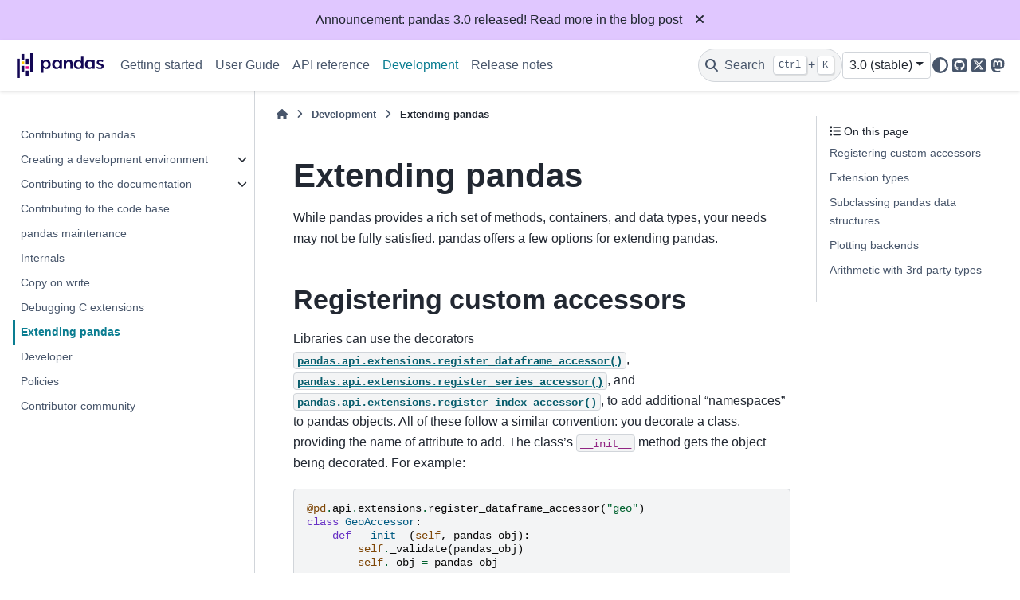

--- FILE ---
content_type: text/html
request_url: https://pandas.pydata.org/docs/dev/development/extending.html
body_size: 13149
content:

<!DOCTYPE html>


<html lang="en" data-content_root="../" >

  <head>
    <meta charset="utf-8" />
    <meta name="viewport" content="width=device-width, initial-scale=1.0" /><meta name="viewport" content="width=device-width, initial-scale=1" />

    <title>Extending pandas &#8212; pandas 3.0.0+2.g961357c238 documentation</title>
  
  
  
  <script data-cfasync="false">
    document.documentElement.dataset.mode = localStorage.getItem("mode") || "";
    document.documentElement.dataset.theme = localStorage.getItem("theme") || "";
  </script>
  <!--
    this give us a css class that will be invisible only if js is disabled
  -->
  <noscript>
    <style>
      .pst-js-only { display: none !important; }

    </style>
  </noscript>
  
  <!-- Loaded before other Sphinx assets -->
  <link href="../_static/styles/theme.css?digest=956a7be408686d7d6a7b" rel="stylesheet" />
<link href="../_static/styles/pydata-sphinx-theme.css?digest=956a7be408686d7d6a7b" rel="stylesheet" />

    <link rel="stylesheet" type="text/css" href="../_static/pygments.css?v=03e43079" />
    <link rel="stylesheet" type="text/css" href="../_static/plot_directive.css" />
    <link rel="stylesheet" type="text/css" href="../_static/copybutton.css?v=76b2166b" />
    <link rel="stylesheet" type="text/css" href="../_static/sphinx-design.min.css?v=95c83b7e" />
    <link rel="stylesheet" type="text/css" href="../_static/css/getting_started.css?v=8d8a0ed4" />
    <link rel="stylesheet" type="text/css" href="../_static/css/pandas.css?v=b7db95b1" />
  
  <!-- So that users can add custom icons -->
  <script src="../_static/scripts/fontawesome.js?digest=956a7be408686d7d6a7b"></script>
  <!-- Pre-loaded scripts that we'll load fully later -->
  <link rel="preload" as="script" href="../_static/scripts/bootstrap.js?digest=956a7be408686d7d6a7b" />
<link rel="preload" as="script" href="../_static/scripts/pydata-sphinx-theme.js?digest=956a7be408686d7d6a7b" />

    <script src="../_static/documentation_options.js?v=e84f6f50"></script>
    <script src="../_static/doctools.js?v=fd6eb6e6"></script>
    <script src="../_static/sphinx_highlight.js?v=6ffebe34"></script>
    <script src="../_static/clipboard.min.js?v=a7894cd8"></script>
    <script src="../_static/copybutton.js?v=f281be69"></script>
    <script src="../_static/design-tabs.js?v=f930bc37"></script>
    <script data-domain="pandas.pydata.org" defer="defer" src="https://views.scientific-python.org/js/script.js"></script>
    <script src="https://cdn.jsdelivr.net/npm/@jupyter-widgets/html-manager@^1.0.1/dist/embed-amd.js"></script>
    <script>DOCUMENTATION_OPTIONS.pagename = 'development/extending';</script>
    <script>
        DOCUMENTATION_OPTIONS.theme_version = '0.16.1';
        DOCUMENTATION_OPTIONS.theme_switcher_json_url = 'https://pandas.pydata.org/versions.json';
        DOCUMENTATION_OPTIONS.theme_switcher_version_match = '3.0';
        DOCUMENTATION_OPTIONS.show_version_warning_banner =
            false;
        </script>
    <link rel="icon" href="../_static/favicon.ico"/>
    <link rel="index" title="Index" href="../genindex.html" />
    <link rel="search" title="Search" href="../search.html" />
    <link rel="next" title="Developer" href="developer.html" />
    <link rel="prev" title="Debugging C extensions" href="debugging_extensions.html" />
  <meta name="viewport" content="width=device-width, initial-scale=1"/>
  <meta name="docsearch:language" content="en"/>
  <meta name="docsearch:version" content="3.0.0+2.g961357c238" />
  </head>
  
  
  <body data-bs-spy="scroll" data-bs-target=".bd-toc-nav" data-offset="180" data-bs-root-margin="0px 0px -60%" data-default-mode="">

  
  
  <div id="pst-skip-link" class="skip-link d-print-none"><a href="#main-content">Skip to main content</a></div>
  
  <div id="pst-scroll-pixel-helper"></div>
  
  <button type="button" class="btn rounded-pill" id="pst-back-to-top">
    <i class="fa-solid fa-arrow-up"></i>Back to top</button>

  
  <dialog id="pst-search-dialog">
    
<form class="bd-search d-flex align-items-center"
      action="../search.html"
      method="get">
  <i class="fa-solid fa-magnifying-glass"></i>
  <input type="search"
         class="form-control"
         name="q"
         placeholder="Search the docs ..."
         aria-label="Search the docs ..."
         autocomplete="off"
         autocorrect="off"
         autocapitalize="off"
         spellcheck="false"/>
  <span class="search-button__kbd-shortcut"><kbd class="kbd-shortcut__modifier">Ctrl</kbd>+<kbd>K</kbd></span>
</form>
  </dialog>

  <div class="pst-async-banner-revealer d-none">
  <aside id="bd-header-version-warning" class="d-none d-print-none" aria-label="Version warning"></aside>
  <aside class="bd-header-announcement d-print-none d-none" aria-label="Announcement" data-pst-announcement-url="https://raw.githubusercontent.com/pandas-dev/pandas/main/doc/_templates/docs-announcement-banner.html"></aside>
</div>

  
    <header class="bd-header navbar navbar-expand-lg bd-navbar d-print-none">
<div class="bd-header__inner bd-page-width">
  <button class="pst-navbar-icon sidebar-toggle primary-toggle" aria-label="Site navigation">
    <span class="fa-solid fa-bars"></span>
  </button>
  
  
  <div class=" navbar-header-items__start">
    
      <div class="navbar-item">

  
    
  

<a class="navbar-brand logo" href="../index.html">
  
  
  
  
  
    
    
      
    
    
    <img src="../_static/pandas.svg" class="logo__image only-light" alt="pandas 3.0.0+2.g961357c238 documentation - Home"/>
    <img src="https://pandas.pydata.org/static/img/pandas_white.svg" class="logo__image only-dark pst-js-only" alt="pandas 3.0.0+2.g961357c238 documentation - Home"/>
  
  
</a></div>
    
  </div>
  
  <div class=" navbar-header-items">
    
    <div class="me-auto navbar-header-items__center">
      
        <div class="navbar-item">
<nav>
  <ul class="bd-navbar-elements navbar-nav">
    
<li class="nav-item ">
  <a class="nav-link nav-internal" href="../getting_started/index.html">
    Getting started
  </a>
</li>


<li class="nav-item ">
  <a class="nav-link nav-internal" href="../user_guide/index.html">
    User Guide
  </a>
</li>


<li class="nav-item ">
  <a class="nav-link nav-internal" href="../reference/index.html">
    API reference
  </a>
</li>


<li class="nav-item current active">
  <a class="nav-link nav-internal" href="index.html">
    Development
  </a>
</li>


<li class="nav-item ">
  <a class="nav-link nav-internal" href="../whatsnew/index.html">
    Release notes
  </a>
</li>

  </ul>
</nav></div>
      
    </div>
    
    
    <div class="navbar-header-items__end">
      
        <div class="navbar-item navbar-persistent--container">
          

<button class="btn search-button-field search-button__button pst-js-only" title="Search" aria-label="Search" data-bs-placement="bottom" data-bs-toggle="tooltip">
 <i class="fa-solid fa-magnifying-glass"></i>
 <span class="search-button__default-text">Search</span>
 <span class="search-button__kbd-shortcut"><kbd class="kbd-shortcut__modifier">Ctrl</kbd>+<kbd class="kbd-shortcut__modifier">K</kbd></span>
</button>
        </div>
      
      
        <div class="navbar-item">
<div class="version-switcher__container dropdown pst-js-only">
  <button id="pst-version-switcher-button-2"
    type="button"
    class="version-switcher__button btn btn-sm dropdown-toggle"
    data-bs-toggle="dropdown"
    aria-haspopup="listbox"
    aria-controls="pst-version-switcher-list-2"
    aria-label="Version switcher list"
  >
    Choose version  <!-- this text may get changed later by javascript -->
    <span class="caret"></span>
  </button>
  <div id="pst-version-switcher-list-2"
    class="version-switcher__menu dropdown-menu list-group-flush py-0"
    role="listbox" aria-labelledby="pst-version-switcher-button-2">
    <!-- dropdown will be populated by javascript on page load -->
  </div>
</div></div>
      
        <div class="navbar-item">

<button class="btn btn-sm nav-link pst-navbar-icon theme-switch-button pst-js-only" aria-label="Color mode" data-bs-title="Color mode"  data-bs-placement="bottom" data-bs-toggle="tooltip">
  <i class="theme-switch fa-solid fa-sun                fa-lg" data-mode="light" title="Light"></i>
  <i class="theme-switch fa-solid fa-moon               fa-lg" data-mode="dark"  title="Dark"></i>
  <i class="theme-switch fa-solid fa-circle-half-stroke fa-lg" data-mode="auto"  title="System Settings"></i>
</button></div>
      
        <div class="navbar-item"><ul class="navbar-icon-links"
    aria-label="Icon Links">
        <li class="nav-item">
          
          
          
          
          
          
          
          
          <a href="https://github.com/pandas-dev/pandas" title="GitHub" class="nav-link pst-navbar-icon" rel="noopener" target="_blank" data-bs-toggle="tooltip" data-bs-placement="bottom"><i class="fa-brands fa-square-github fa-lg" aria-hidden="true"></i>
            <span class="sr-only">GitHub</span></a>
        </li>
        <li class="nav-item">
          
          
          
          
          
          
          
          
          <a href="https://x.com/pandas_dev" title="X" class="nav-link pst-navbar-icon" rel="noopener" target="_blank" data-bs-toggle="tooltip" data-bs-placement="bottom"><i class="fa-brands fa-square-x-twitter fa-lg" aria-hidden="true"></i>
            <span class="sr-only">X</span></a>
        </li>
        <li class="nav-item">
          
          
          
          
          
          
          
          
          <a href="https://fosstodon.org/@pandas_dev" title="Mastodon" class="nav-link pst-navbar-icon" rel="noopener" target="_blank" data-bs-toggle="tooltip" data-bs-placement="bottom"><i class="fa-brands fa-mastodon fa-lg" aria-hidden="true"></i>
            <span class="sr-only">Mastodon</span></a>
        </li>
</ul></div>
      
    </div>
    
  </div>
  
  
    <div class="navbar-persistent--mobile">

<button class="btn search-button-field search-button__button pst-js-only" title="Search" aria-label="Search" data-bs-placement="bottom" data-bs-toggle="tooltip">
 <i class="fa-solid fa-magnifying-glass"></i>
 <span class="search-button__default-text">Search</span>
 <span class="search-button__kbd-shortcut"><kbd class="kbd-shortcut__modifier">Ctrl</kbd>+<kbd class="kbd-shortcut__modifier">K</kbd></span>
</button>
    </div>
  

  
    <button class="pst-navbar-icon sidebar-toggle secondary-toggle" aria-label="On this page">
      <span class="fa-solid fa-outdent"></span>
    </button>
  
</div>

    </header>
  

  <div class="bd-container">
    <div class="bd-container__inner bd-page-width">
      
      
      
      <dialog id="pst-primary-sidebar-modal"></dialog>
      <div id="pst-primary-sidebar" class="bd-sidebar-primary bd-sidebar">
        

  
  <div class="sidebar-header-items sidebar-primary__section">
    
    
      <div class="sidebar-header-items__center">
        
          
          
            <div class="navbar-item">
<nav>
  <ul class="bd-navbar-elements navbar-nav">
    
<li class="nav-item ">
  <a class="nav-link nav-internal" href="../getting_started/index.html">
    Getting started
  </a>
</li>


<li class="nav-item ">
  <a class="nav-link nav-internal" href="../user_guide/index.html">
    User Guide
  </a>
</li>


<li class="nav-item ">
  <a class="nav-link nav-internal" href="../reference/index.html">
    API reference
  </a>
</li>


<li class="nav-item current active">
  <a class="nav-link nav-internal" href="index.html">
    Development
  </a>
</li>


<li class="nav-item ">
  <a class="nav-link nav-internal" href="../whatsnew/index.html">
    Release notes
  </a>
</li>

  </ul>
</nav></div>
          
        
      </div>
    
    
    
      <div class="sidebar-header-items__end">
        
          <div class="navbar-item">
<div class="version-switcher__container dropdown pst-js-only">
  <button id="pst-version-switcher-button-3"
    type="button"
    class="version-switcher__button btn btn-sm dropdown-toggle"
    data-bs-toggle="dropdown"
    aria-haspopup="listbox"
    aria-controls="pst-version-switcher-list-3"
    aria-label="Version switcher list"
  >
    Choose version  <!-- this text may get changed later by javascript -->
    <span class="caret"></span>
  </button>
  <div id="pst-version-switcher-list-3"
    class="version-switcher__menu dropdown-menu list-group-flush py-0"
    role="listbox" aria-labelledby="pst-version-switcher-button-3">
    <!-- dropdown will be populated by javascript on page load -->
  </div>
</div></div>
        
          <div class="navbar-item">

<button class="btn btn-sm nav-link pst-navbar-icon theme-switch-button pst-js-only" aria-label="Color mode" data-bs-title="Color mode"  data-bs-placement="bottom" data-bs-toggle="tooltip">
  <i class="theme-switch fa-solid fa-sun                fa-lg" data-mode="light" title="Light"></i>
  <i class="theme-switch fa-solid fa-moon               fa-lg" data-mode="dark"  title="Dark"></i>
  <i class="theme-switch fa-solid fa-circle-half-stroke fa-lg" data-mode="auto"  title="System Settings"></i>
</button></div>
        
          <div class="navbar-item"><ul class="navbar-icon-links"
    aria-label="Icon Links">
        <li class="nav-item">
          
          
          
          
          
          
          
          
          <a href="https://github.com/pandas-dev/pandas" title="GitHub" class="nav-link pst-navbar-icon" rel="noopener" target="_blank" data-bs-toggle="tooltip" data-bs-placement="bottom"><i class="fa-brands fa-square-github fa-lg" aria-hidden="true"></i>
            <span class="sr-only">GitHub</span></a>
        </li>
        <li class="nav-item">
          
          
          
          
          
          
          
          
          <a href="https://x.com/pandas_dev" title="X" class="nav-link pst-navbar-icon" rel="noopener" target="_blank" data-bs-toggle="tooltip" data-bs-placement="bottom"><i class="fa-brands fa-square-x-twitter fa-lg" aria-hidden="true"></i>
            <span class="sr-only">X</span></a>
        </li>
        <li class="nav-item">
          
          
          
          
          
          
          
          
          <a href="https://fosstodon.org/@pandas_dev" title="Mastodon" class="nav-link pst-navbar-icon" rel="noopener" target="_blank" data-bs-toggle="tooltip" data-bs-placement="bottom"><i class="fa-brands fa-mastodon fa-lg" aria-hidden="true"></i>
            <span class="sr-only">Mastodon</span></a>
        </li>
</ul></div>
        
      </div>
    
  </div>
  
    <div class="sidebar-primary-items__start sidebar-primary__section">
        <div class="sidebar-primary-item"><nav class="bd-links" id="bd-docs-nav" aria-label="Main navigation">
  <div class="bd-toc-item navbar-nav">
    
    <ul class="current nav bd-sidenav">
<li class="toctree-l1"><a class="reference internal" href="contributing.html">Contributing to pandas</a></li>
<li class="toctree-l1 has-children"><a class="reference internal" href="contributing_environment.html">Creating a development environment</a><details><summary><span class="toctree-toggle" role="presentation"><i class="fa-solid fa-chevron-down"></i></span></summary><ul class="simple">
</ul>
</details></li>
<li class="toctree-l1 has-children"><a class="reference internal" href="contributing_documentation.html">Contributing to the documentation</a><details><summary><span class="toctree-toggle" role="presentation"><i class="fa-solid fa-chevron-down"></i></span></summary><ul>
<li class="toctree-l2"><a class="reference internal" href="contributing_docstring.html">pandas docstring guide</a></li>
</ul>
</details></li>
<li class="toctree-l1"><a class="reference internal" href="contributing_codebase.html">Contributing to the code base</a></li>
<li class="toctree-l1"><a class="reference internal" href="maintaining.html">pandas maintenance</a></li>
<li class="toctree-l1"><a class="reference internal" href="internals.html">Internals</a></li>
<li class="toctree-l1"><a class="reference internal" href="copy_on_write.html">Copy on write</a></li>
<li class="toctree-l1"><a class="reference internal" href="debugging_extensions.html">Debugging C extensions</a></li>
<li class="toctree-l1 current active"><a class="current reference internal" href="#">Extending pandas</a></li>
<li class="toctree-l1"><a class="reference internal" href="developer.html">Developer</a></li>
<li class="toctree-l1"><a class="reference internal" href="policies.html">Policies</a></li>
<li class="toctree-l1"><a class="reference internal" href="community.html">Contributor community</a></li>
</ul>

    
  </div>
</nav></div>
    </div>
  
  
  <div class="sidebar-primary-items__end sidebar-primary__section">
      <div class="sidebar-primary-item">
<div id="ethical-ad-placement"
      class="flat"
      data-ea-publisher="readthedocs"
      data-ea-type="readthedocs-sidebar"
      data-ea-manual="true">
</div></div>
  </div>


      </div>
      
      <main id="main-content" class="bd-main" role="main">
        
        
          <div class="bd-content">
            <div class="bd-article-container">
              
              <div class="bd-header-article d-print-none">
<div class="header-article-items header-article__inner">
  
    <div class="header-article-items__start">
      
        <div class="header-article-item">

<nav aria-label="Breadcrumb" class="d-print-none">
  <ul class="bd-breadcrumbs">
    
    <li class="breadcrumb-item breadcrumb-home">
      <a href="../index.html" class="nav-link" aria-label="Home">
        <i class="fa-solid fa-home"></i>
      </a>
    </li>
    
    <li class="breadcrumb-item"><a href="index.html" class="nav-link">Development</a></li>
    
    <li class="breadcrumb-item active" aria-current="page"><span class="ellipsis">Extending pandas</span></li>
  </ul>
</nav>
</div>
      
    </div>
  
  
</div>
</div>
              
              
              
                
<div id="searchbox"></div>
                <article class="bd-article">
                  
  <section id="extending-pandas">
<span id="extending"></span><h1>Extending pandas<a class="headerlink" href="#extending-pandas" title="Link to this heading">#</a></h1>
<p>While pandas provides a rich set of methods, containers, and data types, your
needs may not be fully satisfied. pandas offers a few options for extending
pandas.</p>
<section id="registering-custom-accessors">
<span id="extending-register-accessors"></span><h2>Registering custom accessors<a class="headerlink" href="#registering-custom-accessors" title="Link to this heading">#</a></h2>
<p>Libraries can use the decorators
<a class="reference internal" href="../reference/api/pandas.api.extensions.register_dataframe_accessor.html#pandas.api.extensions.register_dataframe_accessor" title="pandas.api.extensions.register_dataframe_accessor"><code class="xref py py-func docutils literal notranslate"><span class="pre">pandas.api.extensions.register_dataframe_accessor()</span></code></a>,
<a class="reference internal" href="../reference/api/pandas.api.extensions.register_series_accessor.html#pandas.api.extensions.register_series_accessor" title="pandas.api.extensions.register_series_accessor"><code class="xref py py-func docutils literal notranslate"><span class="pre">pandas.api.extensions.register_series_accessor()</span></code></a>, and
<a class="reference internal" href="../reference/api/pandas.api.extensions.register_index_accessor.html#pandas.api.extensions.register_index_accessor" title="pandas.api.extensions.register_index_accessor"><code class="xref py py-func docutils literal notranslate"><span class="pre">pandas.api.extensions.register_index_accessor()</span></code></a>, to add additional
“namespaces” to pandas objects. All of these follow a similar convention: you
decorate a class, providing the name of attribute to add. The class’s
<code class="docutils literal notranslate"><span class="pre">__init__</span></code> method gets the object being decorated. For example:</p>
<div class="highlight-python notranslate"><div class="highlight"><pre><span></span><span class="nd">@pd</span><span class="o">.</span><span class="n">api</span><span class="o">.</span><span class="n">extensions</span><span class="o">.</span><span class="n">register_dataframe_accessor</span><span class="p">(</span><span class="s2">&quot;geo&quot;</span><span class="p">)</span>
<span class="k">class</span><span class="w"> </span><span class="nc">GeoAccessor</span><span class="p">:</span>
    <span class="k">def</span><span class="w"> </span><span class="fm">__init__</span><span class="p">(</span><span class="bp">self</span><span class="p">,</span> <span class="n">pandas_obj</span><span class="p">):</span>
        <span class="bp">self</span><span class="o">.</span><span class="n">_validate</span><span class="p">(</span><span class="n">pandas_obj</span><span class="p">)</span>
        <span class="bp">self</span><span class="o">.</span><span class="n">_obj</span> <span class="o">=</span> <span class="n">pandas_obj</span>

    <span class="nd">@staticmethod</span>
    <span class="k">def</span><span class="w"> </span><span class="nf">_validate</span><span class="p">(</span><span class="n">obj</span><span class="p">):</span>
        <span class="c1"># verify there is a column latitude and a column longitude</span>
        <span class="k">if</span> <span class="s2">&quot;latitude&quot;</span> <span class="ow">not</span> <span class="ow">in</span> <span class="n">obj</span><span class="o">.</span><span class="n">columns</span> <span class="ow">or</span> <span class="s2">&quot;longitude&quot;</span> <span class="ow">not</span> <span class="ow">in</span> <span class="n">obj</span><span class="o">.</span><span class="n">columns</span><span class="p">:</span>
            <span class="k">raise</span> <span class="ne">AttributeError</span><span class="p">(</span><span class="s2">&quot;Must have &#39;latitude&#39; and &#39;longitude&#39;.&quot;</span><span class="p">)</span>

    <span class="nd">@property</span>
    <span class="k">def</span><span class="w"> </span><span class="nf">center</span><span class="p">(</span><span class="bp">self</span><span class="p">):</span>
        <span class="c1"># return the geographic center point of this DataFrame</span>
        <span class="n">lat</span> <span class="o">=</span> <span class="bp">self</span><span class="o">.</span><span class="n">_obj</span><span class="o">.</span><span class="n">latitude</span>
        <span class="n">lon</span> <span class="o">=</span> <span class="bp">self</span><span class="o">.</span><span class="n">_obj</span><span class="o">.</span><span class="n">longitude</span>
        <span class="k">return</span> <span class="p">(</span><span class="nb">float</span><span class="p">(</span><span class="n">lon</span><span class="o">.</span><span class="n">mean</span><span class="p">()),</span> <span class="nb">float</span><span class="p">(</span><span class="n">lat</span><span class="o">.</span><span class="n">mean</span><span class="p">()))</span>

    <span class="k">def</span><span class="w"> </span><span class="nf">plot</span><span class="p">(</span><span class="bp">self</span><span class="p">):</span>
        <span class="c1"># plot this array&#39;s data on a map, e.g., using Cartopy</span>
        <span class="k">pass</span>
</pre></div>
</div>
<p>Now users can access your methods using the <code class="docutils literal notranslate"><span class="pre">geo</span></code> namespace:</p>
<div class="doctest highlight-default notranslate"><div class="highlight"><pre><span></span><span class="gp">&gt;&gt;&gt; </span><span class="n">ds</span> <span class="o">=</span> <span class="n">pd</span><span class="o">.</span><span class="n">DataFrame</span><span class="p">(</span>
<span class="gp">... </span>    <span class="p">{</span><span class="s2">&quot;longitude&quot;</span><span class="p">:</span> <span class="n">np</span><span class="o">.</span><span class="n">linspace</span><span class="p">(</span><span class="mi">0</span><span class="p">,</span> <span class="mi">10</span><span class="p">),</span> <span class="s2">&quot;latitude&quot;</span><span class="p">:</span> <span class="n">np</span><span class="o">.</span><span class="n">linspace</span><span class="p">(</span><span class="mi">0</span><span class="p">,</span> <span class="mi">20</span><span class="p">)}</span>
<span class="gp">... </span><span class="p">)</span>
<span class="gp">&gt;&gt;&gt; </span><span class="n">ds</span><span class="o">.</span><span class="n">geo</span><span class="o">.</span><span class="n">center</span>
<span class="go">(5.0, 10.0)</span>
<span class="gp">&gt;&gt;&gt; </span><span class="n">ds</span><span class="o">.</span><span class="n">geo</span><span class="o">.</span><span class="n">plot</span><span class="p">()</span>
<span class="go"># plots data on a map</span>
</pre></div>
</div>
<p>This can be a convenient way to extend pandas objects without subclassing them.
If you write a custom accessor, make a pull request adding it to our
<a class="reference external" href="https://pandas.pydata.org/community/ecosystem.html">ecosystem</a> page.</p>
<p>We highly recommend validating the data in your accessor’s <code class="docutils literal notranslate"><span class="pre">__init__</span></code>.
In our <code class="docutils literal notranslate"><span class="pre">GeoAccessor</span></code>, we validate that the data contains the expected columns,
raising an <code class="docutils literal notranslate"><span class="pre">AttributeError</span></code> when the validation fails.
For a <code class="docutils literal notranslate"><span class="pre">Series</span></code> accessor, you should validate the <code class="docutils literal notranslate"><span class="pre">dtype</span></code> if the accessor
applies only to certain dtypes.</p>
</section>
<section id="extension-types">
<span id="extending-extension-types"></span><h2>Extension types<a class="headerlink" href="#extension-types" title="Link to this heading">#</a></h2>
<div class="admonition note">
<p class="admonition-title">Note</p>
<p>The <a class="reference internal" href="../reference/api/pandas.api.extensions.ExtensionDtype.html#pandas.api.extensions.ExtensionDtype" title="pandas.api.extensions.ExtensionDtype"><code class="xref py py-class docutils literal notranslate"><span class="pre">pandas.api.extensions.ExtensionDtype</span></code></a> and <a class="reference internal" href="../reference/api/pandas.api.extensions.ExtensionArray.html#pandas.api.extensions.ExtensionArray" title="pandas.api.extensions.ExtensionArray"><code class="xref py py-class docutils literal notranslate"><span class="pre">pandas.api.extensions.ExtensionArray</span></code></a> APIs were
experimental prior to pandas 1.5. Starting with version 1.5, future changes will follow
the <a class="reference internal" href="policies.html#policies-version"><span class="std std-ref">pandas deprecation policy</span></a>.</p>
</div>
<p>pandas defines an interface for implementing data types and arrays that <em>extend</em>
NumPy’s type system. pandas itself uses the extension system for some types
that aren’t built into NumPy (categorical, period, interval, datetime with
timezone).</p>
<p>Libraries can define a custom array and data type. When pandas encounters these
objects, they will be handled properly (i.e. not converted to an ndarray of
objects). Many methods like <a class="reference internal" href="../reference/api/pandas.isna.html#pandas.isna" title="pandas.isna"><code class="xref py py-func docutils literal notranslate"><span class="pre">pandas.isna()</span></code></a> will dispatch to the extension
type’s implementation.</p>
<p>If you’re building a library that implements the interface, please publicize it
on <a class="reference external" href="https://pandas.pydata.org/community/ecosystem.html">the ecosystem page</a>.</p>
<p>The interface consists of two classes.</p>
<section id="extensiondtype">
<h3><a class="reference internal" href="../reference/api/pandas.api.extensions.ExtensionDtype.html#pandas.api.extensions.ExtensionDtype" title="pandas.api.extensions.ExtensionDtype"><code class="xref py py-class docutils literal notranslate"><span class="pre">ExtensionDtype</span></code></a><a class="headerlink" href="#extensiondtype" title="Link to this heading">#</a></h3>
<p>A <a class="reference internal" href="../reference/api/pandas.api.extensions.ExtensionDtype.html#pandas.api.extensions.ExtensionDtype" title="pandas.api.extensions.ExtensionDtype"><code class="xref py py-class docutils literal notranslate"><span class="pre">pandas.api.extensions.ExtensionDtype</span></code></a> is similar to a <code class="docutils literal notranslate"><span class="pre">numpy.dtype</span></code> object. It describes the
data type. Implementers are responsible for a few unique items like the name.</p>
<p>One particularly important item is the <code class="docutils literal notranslate"><span class="pre">type</span></code> property. This should be the
class that is the scalar type for your data. For example, if you were writing an
extension array for IP Address data, this might be <code class="docutils literal notranslate"><span class="pre">ipaddress.IPv4Address</span></code>.</p>
<p>See the <a class="reference external" href="https://github.com/pandas-dev/pandas/blob/main/pandas/core/dtypes/base.py">extension dtype source</a> for interface definition.</p>
<p><a class="reference internal" href="../reference/api/pandas.api.extensions.ExtensionDtype.html#pandas.api.extensions.ExtensionDtype" title="pandas.api.extensions.ExtensionDtype"><code class="xref py py-class docutils literal notranslate"><span class="pre">pandas.api.extensions.ExtensionDtype</span></code></a> can be registered to pandas to allow creation via a string dtype name.
This allows one to instantiate <code class="docutils literal notranslate"><span class="pre">Series</span></code> and <code class="docutils literal notranslate"><span class="pre">.astype()</span></code> with a registered string name, for
example <code class="docutils literal notranslate"><span class="pre">'category'</span></code> is a registered string accessor for the <code class="docutils literal notranslate"><span class="pre">CategoricalDtype</span></code>.</p>
<p>See the <a class="reference external" href="https://github.com/pandas-dev/pandas/blob/main/pandas/core/dtypes/dtypes.py">extension dtype dtypes</a> for more on how to register dtypes.</p>
</section>
<section id="extensionarray">
<h3><a class="reference internal" href="../reference/api/pandas.api.extensions.ExtensionArray.html#pandas.api.extensions.ExtensionArray" title="pandas.api.extensions.ExtensionArray"><code class="xref py py-class docutils literal notranslate"><span class="pre">ExtensionArray</span></code></a><a class="headerlink" href="#extensionarray" title="Link to this heading">#</a></h3>
<p>This class provides all the array-like functionality. ExtensionArrays are
limited to 1 dimension. An ExtensionArray is linked to an ExtensionDtype via the
<code class="docutils literal notranslate"><span class="pre">dtype</span></code> attribute.</p>
<p>pandas makes no restrictions on how an extension array is created via its
<code class="docutils literal notranslate"><span class="pre">__new__</span></code> or <code class="docutils literal notranslate"><span class="pre">__init__</span></code>, and puts no restrictions on how you store your
data. We do require that your array be convertible to a NumPy array, even if
this is relatively expensive (as it is for <code class="docutils literal notranslate"><span class="pre">Categorical</span></code>).</p>
<p>They may be backed by none, one, or many NumPy arrays. For example,
<a class="reference internal" href="../reference/api/pandas.Categorical.html#pandas.Categorical" title="pandas.Categorical"><code class="xref py py-class docutils literal notranslate"><span class="pre">pandas.Categorical</span></code></a> is an extension array backed by two arrays,
one for codes and one for categories. An array of IPv6 addresses may
be backed by a NumPy structured array with two fields, one for the
lower 64 bits and one for the upper 64 bits. Or they may be backed
by some other storage type, like Python lists.</p>
<p>See the <a class="reference external" href="https://github.com/pandas-dev/pandas/blob/main/pandas/core/arrays/base.py">extension array source</a> for the interface definition. The docstrings
and comments contain guidance for properly implementing the interface.</p>
</section>
<section id="extensionarray-operator-support">
<span id="extending-extension-operator"></span><h3><a class="reference internal" href="../reference/api/pandas.api.extensions.ExtensionArray.html#pandas.api.extensions.ExtensionArray" title="pandas.api.extensions.ExtensionArray"><code class="xref py py-class docutils literal notranslate"><span class="pre">ExtensionArray</span></code></a> operator support<a class="headerlink" href="#extensionarray-operator-support" title="Link to this heading">#</a></h3>
<p>By default, there are no operators defined for the class <a class="reference internal" href="../reference/api/pandas.api.extensions.ExtensionArray.html#pandas.api.extensions.ExtensionArray" title="pandas.api.extensions.ExtensionArray"><code class="xref py py-class docutils literal notranslate"><span class="pre">ExtensionArray</span></code></a>.
There are two approaches for providing operator support for your ExtensionArray:</p>
<ol class="arabic simple">
<li><p>Define each of the operators on your <code class="docutils literal notranslate"><span class="pre">ExtensionArray</span></code> subclass.</p></li>
<li><p>Use an operator implementation from pandas that depends on operators that are already defined
on the underlying elements (scalars) of the ExtensionArray.</p></li>
</ol>
<div class="admonition note">
<p class="admonition-title">Note</p>
<p>Regardless of the approach, you may want to set <code class="docutils literal notranslate"><span class="pre">__array_priority__</span></code>
if you want your implementation to be called when involved in binary operations
with NumPy arrays.</p>
</div>
<p>For the first approach, you define selected operators, e.g., <code class="docutils literal notranslate"><span class="pre">__add__</span></code>, <code class="docutils literal notranslate"><span class="pre">__le__</span></code>, etc. that
you want your <code class="docutils literal notranslate"><span class="pre">ExtensionArray</span></code> subclass to support.</p>
<p>The second approach assumes that the underlying elements (i.e., scalar type) of the <code class="docutils literal notranslate"><span class="pre">ExtensionArray</span></code>
have the individual operators already defined.  In other words, if your <code class="docutils literal notranslate"><span class="pre">ExtensionArray</span></code>
named <code class="docutils literal notranslate"><span class="pre">MyExtensionArray</span></code> is implemented so that each element is an instance
of the class <code class="docutils literal notranslate"><span class="pre">MyExtensionElement</span></code>, then if the operators are defined
for <code class="docutils literal notranslate"><span class="pre">MyExtensionElement</span></code>, the second approach will automatically
define the operators for <code class="docutils literal notranslate"><span class="pre">MyExtensionArray</span></code>.</p>
<p>A mixin class, <code class="xref py py-class docutils literal notranslate"><span class="pre">ExtensionScalarOpsMixin</span></code> supports this second
approach.  If developing an <code class="docutils literal notranslate"><span class="pre">ExtensionArray</span></code> subclass, for example <code class="docutils literal notranslate"><span class="pre">MyExtensionArray</span></code>,
can simply include <code class="docutils literal notranslate"><span class="pre">ExtensionScalarOpsMixin</span></code> as a parent class of <code class="docutils literal notranslate"><span class="pre">MyExtensionArray</span></code>,
and then call the methods <code class="xref py py-meth docutils literal notranslate"><span class="pre">_add_arithmetic_ops()</span></code> and/or
<code class="xref py py-meth docutils literal notranslate"><span class="pre">_add_comparison_ops()</span></code> to hook the operators into
your <code class="docutils literal notranslate"><span class="pre">MyExtensionArray</span></code> class, as follows:</p>
<div class="highlight-python notranslate"><div class="highlight"><pre><span></span><span class="kn">from</span><span class="w"> </span><span class="nn">pandas.api.extensions</span><span class="w"> </span><span class="kn">import</span> <span class="n">ExtensionArray</span><span class="p">,</span> <span class="n">ExtensionScalarOpsMixin</span>


<span class="k">class</span><span class="w"> </span><span class="nc">MyExtensionArray</span><span class="p">(</span><span class="n">ExtensionArray</span><span class="p">,</span> <span class="n">ExtensionScalarOpsMixin</span><span class="p">):</span>
    <span class="k">pass</span>


<span class="n">MyExtensionArray</span><span class="o">.</span><span class="n">_add_arithmetic_ops</span><span class="p">()</span>
<span class="n">MyExtensionArray</span><span class="o">.</span><span class="n">_add_comparison_ops</span><span class="p">()</span>
</pre></div>
</div>
<div class="admonition note">
<p class="admonition-title">Note</p>
<p>Since <code class="docutils literal notranslate"><span class="pre">pandas</span></code> automatically calls the underlying operator on each
element one-by-one, this might not be as performant as implementing your own
version of the associated operators directly on the <code class="docutils literal notranslate"><span class="pre">ExtensionArray</span></code>.</p>
</div>
<p>For arithmetic operations, this implementation will try to reconstruct a new
<code class="docutils literal notranslate"><span class="pre">ExtensionArray</span></code> with the result of the element-wise operation. Whether
or not that succeeds depends on whether the operation returns a result
that’s valid for the <code class="docutils literal notranslate"><span class="pre">ExtensionArray</span></code>. If an <code class="docutils literal notranslate"><span class="pre">ExtensionArray</span></code> cannot
be reconstructed, an ndarray containing the scalars returned instead.</p>
<p>For ease of implementation and consistency with operations between pandas
and NumPy ndarrays, we recommend <em>not</em> handling Series and Indexes in your binary ops.
Instead, you should detect these cases and return <code class="docutils literal notranslate"><span class="pre">NotImplemented</span></code>.
When pandas encounters an operation like <code class="docutils literal notranslate"><span class="pre">op(Series,</span> <span class="pre">ExtensionArray)</span></code>, pandas
will</p>
<ol class="arabic simple">
<li><p>unbox the array from the <code class="docutils literal notranslate"><span class="pre">Series</span></code> (<code class="docutils literal notranslate"><span class="pre">Series.array</span></code>)</p></li>
<li><p>call <code class="docutils literal notranslate"><span class="pre">result</span> <span class="pre">=</span> <span class="pre">op(values,</span> <span class="pre">ExtensionArray)</span></code></p></li>
<li><p>re-box the result in a <code class="docutils literal notranslate"><span class="pre">Series</span></code></p></li>
</ol>
</section>
<section id="numpy-universal-functions">
<span id="extending-extension-ufunc"></span><h3>NumPy universal functions<a class="headerlink" href="#numpy-universal-functions" title="Link to this heading">#</a></h3>
<p><a class="reference internal" href="../reference/api/pandas.Series.html#pandas.Series" title="pandas.Series"><code class="xref py py-class docutils literal notranslate"><span class="pre">Series</span></code></a> implements <code class="docutils literal notranslate"><span class="pre">__array_ufunc__</span></code>. As part of the implementation,
pandas unboxes the <code class="docutils literal notranslate"><span class="pre">ExtensionArray</span></code> from the <a class="reference internal" href="../reference/api/pandas.Series.html#pandas.Series" title="pandas.Series"><code class="xref py py-class docutils literal notranslate"><span class="pre">Series</span></code></a>, applies the ufunc,
and re-boxes it if necessary.</p>
<p>If applicable, we highly recommend that you implement <code class="docutils literal notranslate"><span class="pre">__array_ufunc__</span></code> in your
extension array to avoid coercion to an ndarray. See
<a class="reference external" href="https://numpy.org/doc/stable/reference/generated/numpy.lib.mixins.NDArrayOperatorsMixin.html">the NumPy documentation</a>
for an example.</p>
<p>As part of your implementation, we require that you defer to pandas when a pandas
container (<a class="reference internal" href="../reference/api/pandas.Series.html#pandas.Series" title="pandas.Series"><code class="xref py py-class docutils literal notranslate"><span class="pre">Series</span></code></a>, <a class="reference internal" href="../reference/api/pandas.DataFrame.html#pandas.DataFrame" title="pandas.DataFrame"><code class="xref py py-class docutils literal notranslate"><span class="pre">DataFrame</span></code></a>, <a class="reference internal" href="../reference/api/pandas.Index.html#pandas.Index" title="pandas.Index"><code class="xref py py-class docutils literal notranslate"><span class="pre">Index</span></code></a>) is detected in <code class="docutils literal notranslate"><span class="pre">inputs</span></code>.
If any of those is present, you should return <code class="docutils literal notranslate"><span class="pre">NotImplemented</span></code>. pandas will take care of
unboxing the array from the container and re-calling the ufunc with the unwrapped input.</p>
</section>
<section id="testing-extension-arrays">
<span id="extending-extension-testing"></span><h3>Testing extension arrays<a class="headerlink" href="#testing-extension-arrays" title="Link to this heading">#</a></h3>
<p>We provide a test suite for ensuring that your extension arrays satisfy the expected
behavior. To use the test suite, you must provide several pytest fixtures and inherit
from the base test class. The required fixtures are found in
<a class="github reference external" href="https://github.com/pandas-dev/pandas/blob/main/pandas/tests/extension/conftest.py">pandas-dev/pandas</a>.</p>
<p>To use a test, subclass it:</p>
<div class="highlight-python notranslate"><div class="highlight"><pre><span></span><span class="kn">from</span><span class="w"> </span><span class="nn">pandas.tests.extension</span><span class="w"> </span><span class="kn">import</span> <span class="n">base</span>


<span class="k">class</span><span class="w"> </span><span class="nc">TestConstructors</span><span class="p">(</span><span class="n">base</span><span class="o">.</span><span class="n">BaseConstructorsTests</span><span class="p">):</span>
    <span class="k">pass</span>
</pre></div>
</div>
<p>See <a class="github reference external" href="https://github.com/pandas-dev/pandas/blob/main/pandas/tests/extension/base/__init__.py">pandas-dev/pandas</a>
for a list of all the tests available.</p>
</section>
<section id="compatibility-with-apache-arrow">
<span id="extending-extension-arrow"></span><h3>Compatibility with Apache Arrow<a class="headerlink" href="#compatibility-with-apache-arrow" title="Link to this heading">#</a></h3>
<p>An <code class="docutils literal notranslate"><span class="pre">ExtensionArray</span></code> can support conversion to / from <code class="docutils literal notranslate"><span class="pre">pyarrow</span></code> arrays
(and thus support for example serialization to the Parquet file format)
by implementing two methods: <code class="docutils literal notranslate"><span class="pre">ExtensionArray.__arrow_array__</span></code> and
<code class="docutils literal notranslate"><span class="pre">ExtensionDtype.__from_arrow__</span></code>.</p>
<p>The <code class="docutils literal notranslate"><span class="pre">ExtensionArray.__arrow_array__</span></code> ensures that <code class="docutils literal notranslate"><span class="pre">pyarrow</span></code> knowns how
to convert the specific extension array into a <code class="docutils literal notranslate"><span class="pre">pyarrow.Array</span></code> (also when
included as a column in a pandas DataFrame):</p>
<div class="highlight-python notranslate"><div class="highlight"><pre><span></span><span class="k">class</span><span class="w"> </span><span class="nc">MyExtensionArray</span><span class="p">(</span><span class="n">ExtensionArray</span><span class="p">):</span>
    <span class="o">...</span>

    <span class="k">def</span><span class="w"> </span><span class="nf">__arrow_array__</span><span class="p">(</span><span class="bp">self</span><span class="p">,</span> <span class="nb">type</span><span class="o">=</span><span class="kc">None</span><span class="p">):</span>
        <span class="c1"># convert the underlying array values to a pyarrow Array</span>
        <span class="kn">import</span><span class="w"> </span><span class="nn">pyarrow</span>

        <span class="k">return</span> <span class="n">pyarrow</span><span class="o">.</span><span class="n">array</span><span class="p">(</span><span class="o">...</span><span class="p">,</span> <span class="nb">type</span><span class="o">=</span><span class="nb">type</span><span class="p">)</span>
</pre></div>
</div>
<p>The <code class="docutils literal notranslate"><span class="pre">ExtensionDtype.__from_arrow__</span></code> method then controls the conversion
back from pyarrow to a pandas ExtensionArray. This method receives a pyarrow
<code class="docutils literal notranslate"><span class="pre">Array</span></code> or <code class="docutils literal notranslate"><span class="pre">ChunkedArray</span></code> as only argument and is expected to return the
appropriate pandas <code class="docutils literal notranslate"><span class="pre">ExtensionArray</span></code> for this dtype and the passed values:</p>
<div class="highlight-none notranslate"><div class="highlight"><pre><span></span>class ExtensionDtype:
    ...

    def __from_arrow__(self, array: pyarrow.Array/ChunkedArray) -&gt; ExtensionArray:
        ...
</pre></div>
</div>
<p>See more in the <a class="reference external" href="https://arrow.apache.org/docs/python/extending_types.html">Arrow documentation</a>.</p>
<p>Those methods have been implemented for the nullable integer and string extension
dtypes included in pandas, and ensure roundtrip to pyarrow and the Parquet file format.</p>
</section>
</section>
<section id="subclassing-pandas-data-structures">
<span id="extending-subclassing-pandas"></span><h2>Subclassing pandas data structures<a class="headerlink" href="#subclassing-pandas-data-structures" title="Link to this heading">#</a></h2>
<div class="admonition warning">
<p class="admonition-title">Warning</p>
<p>There are some easier alternatives before considering subclassing <code class="docutils literal notranslate"><span class="pre">pandas</span></code> data structures.</p>
<ol class="arabic simple">
<li><p>Extensible method chains with <a class="reference internal" href="../user_guide/basics.html#basics-pipe"><span class="std std-ref">pipe</span></a></p></li>
<li><p>Use <em>composition</em>. See <a class="reference external" href="https://en.wikipedia.org/wiki/Composition_over_inheritance">here</a>.</p></li>
<li><p>Extending by <a class="reference internal" href="#extending-register-accessors"><span class="std std-ref">registering an accessor</span></a></p></li>
<li><p>Extending by <a class="reference internal" href="#extending-extension-types"><span class="std std-ref">extension type</span></a></p></li>
</ol>
</div>
<p>This section describes how to subclass <code class="docutils literal notranslate"><span class="pre">pandas</span></code> data structures to meet more specific needs. There are two points that need attention:</p>
<ol class="arabic simple">
<li><p>Override constructor properties.</p></li>
<li><p>Define original properties</p></li>
</ol>
<div class="admonition note">
<p class="admonition-title">Note</p>
<p>You can find a nice example in <a class="reference external" href="https://github.com/geopandas/geopandas">geopandas</a> project.</p>
</div>
<section id="override-constructor-properties">
<h3>Override constructor properties<a class="headerlink" href="#override-constructor-properties" title="Link to this heading">#</a></h3>
<p>Each data structure has several <em>constructor properties</em> for returning a new
data structure as the result of an operation. By overriding these properties,
you can retain subclasses through <code class="docutils literal notranslate"><span class="pre">pandas</span></code> data manipulations.</p>
<p>There are 3 possible constructor properties to be defined on a subclass:</p>
<ul class="simple">
<li><p><code class="docutils literal notranslate"><span class="pre">DataFrame/Series._constructor</span></code>: Used when a manipulation result has the same dimension as the original.</p></li>
<li><p><code class="docutils literal notranslate"><span class="pre">DataFrame._constructor_sliced</span></code>: Used when a <code class="docutils literal notranslate"><span class="pre">DataFrame</span></code> (sub-)class manipulation result should be a <code class="docutils literal notranslate"><span class="pre">Series</span></code> (sub-)class.</p></li>
<li><p><code class="docutils literal notranslate"><span class="pre">Series._constructor_expanddim</span></code>: Used when a <code class="docutils literal notranslate"><span class="pre">Series</span></code> (sub-)class manipulation result should be a <code class="docutils literal notranslate"><span class="pre">DataFrame</span></code> (sub-)class, e.g. <code class="docutils literal notranslate"><span class="pre">Series.to_frame()</span></code>.</p></li>
</ul>
<p>Below example shows how to define <code class="docutils literal notranslate"><span class="pre">SubclassedSeries</span></code> and <code class="docutils literal notranslate"><span class="pre">SubclassedDataFrame</span></code> overriding constructor properties.</p>
<div class="highlight-python notranslate"><div class="highlight"><pre><span></span><span class="k">class</span><span class="w"> </span><span class="nc">SubclassedSeries</span><span class="p">(</span><span class="n">pd</span><span class="o">.</span><span class="n">Series</span><span class="p">):</span>
    <span class="nd">@property</span>
    <span class="k">def</span><span class="w"> </span><span class="nf">_constructor</span><span class="p">(</span><span class="bp">self</span><span class="p">):</span>
        <span class="k">return</span> <span class="n">SubclassedSeries</span>

    <span class="nd">@property</span>
    <span class="k">def</span><span class="w"> </span><span class="nf">_constructor_expanddim</span><span class="p">(</span><span class="bp">self</span><span class="p">):</span>
        <span class="k">return</span> <span class="n">SubclassedDataFrame</span>


<span class="k">class</span><span class="w"> </span><span class="nc">SubclassedDataFrame</span><span class="p">(</span><span class="n">pd</span><span class="o">.</span><span class="n">DataFrame</span><span class="p">):</span>
    <span class="nd">@property</span>
    <span class="k">def</span><span class="w"> </span><span class="nf">_constructor</span><span class="p">(</span><span class="bp">self</span><span class="p">):</span>
        <span class="k">return</span> <span class="n">SubclassedDataFrame</span>

    <span class="nd">@property</span>
    <span class="k">def</span><span class="w"> </span><span class="nf">_constructor_sliced</span><span class="p">(</span><span class="bp">self</span><span class="p">):</span>
        <span class="k">return</span> <span class="n">SubclassedSeries</span>
</pre></div>
</div>
<div class="highlight-python notranslate"><div class="highlight"><pre><span></span><span class="gp">&gt;&gt;&gt; </span><span class="n">s</span> <span class="o">=</span> <span class="n">SubclassedSeries</span><span class="p">([</span><span class="mi">1</span><span class="p">,</span> <span class="mi">2</span><span class="p">,</span> <span class="mi">3</span><span class="p">])</span>
<span class="gp">&gt;&gt;&gt; </span><span class="nb">type</span><span class="p">(</span><span class="n">s</span><span class="p">)</span>
<span class="go">&lt;class &#39;__main__.SubclassedSeries&#39;&gt;</span>

<span class="gp">&gt;&gt;&gt; </span><span class="n">to_framed</span> <span class="o">=</span> <span class="n">s</span><span class="o">.</span><span class="n">to_frame</span><span class="p">()</span>
<span class="gp">&gt;&gt;&gt; </span><span class="nb">type</span><span class="p">(</span><span class="n">to_framed</span><span class="p">)</span>
<span class="go">&lt;class &#39;__main__.SubclassedDataFrame&#39;&gt;</span>

<span class="gp">&gt;&gt;&gt; </span><span class="n">df</span> <span class="o">=</span> <span class="n">SubclassedDataFrame</span><span class="p">({</span><span class="s2">&quot;A&quot;</span><span class="p">:</span> <span class="p">[</span><span class="mi">1</span><span class="p">,</span> <span class="mi">2</span><span class="p">,</span> <span class="mi">3</span><span class="p">],</span> <span class="s2">&quot;B&quot;</span><span class="p">:</span> <span class="p">[</span><span class="mi">4</span><span class="p">,</span> <span class="mi">5</span><span class="p">,</span> <span class="mi">6</span><span class="p">],</span> <span class="s2">&quot;C&quot;</span><span class="p">:</span> <span class="p">[</span><span class="mi">7</span><span class="p">,</span> <span class="mi">8</span><span class="p">,</span> <span class="mi">9</span><span class="p">]})</span>
<span class="gp">&gt;&gt;&gt; </span><span class="n">df</span>
<span class="go">   A  B  C</span>
<span class="go">0  1  4  7</span>
<span class="go">1  2  5  8</span>
<span class="go">2  3  6  9</span>

<span class="gp">&gt;&gt;&gt; </span><span class="nb">type</span><span class="p">(</span><span class="n">df</span><span class="p">)</span>
<span class="go">&lt;class &#39;__main__.SubclassedDataFrame&#39;&gt;</span>

<span class="gp">&gt;&gt;&gt; </span><span class="n">sliced1</span> <span class="o">=</span> <span class="n">df</span><span class="p">[[</span><span class="s2">&quot;A&quot;</span><span class="p">,</span> <span class="s2">&quot;B&quot;</span><span class="p">]]</span>
<span class="gp">&gt;&gt;&gt; </span><span class="n">sliced1</span>
<span class="go">   A  B</span>
<span class="go">0  1  4</span>
<span class="go">1  2  5</span>
<span class="go">2  3  6</span>

<span class="gp">&gt;&gt;&gt; </span><span class="nb">type</span><span class="p">(</span><span class="n">sliced1</span><span class="p">)</span>
<span class="go">&lt;class &#39;__main__.SubclassedDataFrame&#39;&gt;</span>

<span class="gp">&gt;&gt;&gt; </span><span class="n">sliced2</span> <span class="o">=</span> <span class="n">df</span><span class="p">[</span><span class="s2">&quot;A&quot;</span><span class="p">]</span>
<span class="gp">&gt;&gt;&gt; </span><span class="n">sliced2</span>
<span class="go">0    1</span>
<span class="go">1    2</span>
<span class="go">2    3</span>
<span class="go">Name: A, dtype: int64</span>

<span class="gp">&gt;&gt;&gt; </span><span class="nb">type</span><span class="p">(</span><span class="n">sliced2</span><span class="p">)</span>
<span class="go">&lt;class &#39;__main__.SubclassedSeries&#39;&gt;</span>
</pre></div>
</div>
</section>
<section id="define-original-properties">
<h3>Define original properties<a class="headerlink" href="#define-original-properties" title="Link to this heading">#</a></h3>
<p>To let original data structures have additional properties, you should let <code class="docutils literal notranslate"><span class="pre">pandas</span></code> know what properties are added. <code class="docutils literal notranslate"><span class="pre">pandas</span></code> maps unknown properties to data names overriding <code class="docutils literal notranslate"><span class="pre">__getattribute__</span></code>. Defining original properties can be done in one of 2 ways:</p>
<ol class="arabic simple">
<li><p>Define <code class="docutils literal notranslate"><span class="pre">_internal_names</span></code> and <code class="docutils literal notranslate"><span class="pre">_internal_names_set</span></code> for temporary properties which WILL NOT be passed to manipulation results.</p></li>
<li><p>Define <code class="docutils literal notranslate"><span class="pre">_metadata</span></code> for normal properties which will be passed to manipulation results.</p></li>
</ol>
<p>Below is an example to define two original properties, “internal_cache” as a temporary property and “added_property” as a normal property</p>
<div class="highlight-python notranslate"><div class="highlight"><pre><span></span><span class="k">class</span><span class="w"> </span><span class="nc">SubclassedDataFrame2</span><span class="p">(</span><span class="n">pd</span><span class="o">.</span><span class="n">DataFrame</span><span class="p">):</span>

    <span class="c1"># temporary properties</span>
    <span class="n">_internal_names</span> <span class="o">=</span> <span class="n">pd</span><span class="o">.</span><span class="n">DataFrame</span><span class="o">.</span><span class="n">_internal_names</span> <span class="o">+</span> <span class="p">[</span><span class="s2">&quot;internal_cache&quot;</span><span class="p">]</span>
    <span class="n">_internal_names_set</span> <span class="o">=</span> <span class="nb">set</span><span class="p">(</span><span class="n">_internal_names</span><span class="p">)</span>

    <span class="c1"># normal properties</span>
    <span class="n">_metadata</span> <span class="o">=</span> <span class="p">[</span><span class="s2">&quot;added_property&quot;</span><span class="p">]</span>

    <span class="nd">@property</span>
    <span class="k">def</span><span class="w"> </span><span class="nf">_constructor</span><span class="p">(</span><span class="bp">self</span><span class="p">):</span>
        <span class="k">return</span> <span class="n">SubclassedDataFrame2</span>
</pre></div>
</div>
<div class="highlight-python notranslate"><div class="highlight"><pre><span></span><span class="gp">&gt;&gt;&gt; </span><span class="n">df</span> <span class="o">=</span> <span class="n">SubclassedDataFrame2</span><span class="p">({</span><span class="s2">&quot;A&quot;</span><span class="p">:</span> <span class="p">[</span><span class="mi">1</span><span class="p">,</span> <span class="mi">2</span><span class="p">,</span> <span class="mi">3</span><span class="p">],</span> <span class="s2">&quot;B&quot;</span><span class="p">:</span> <span class="p">[</span><span class="mi">4</span><span class="p">,</span> <span class="mi">5</span><span class="p">,</span> <span class="mi">6</span><span class="p">],</span> <span class="s2">&quot;C&quot;</span><span class="p">:</span> <span class="p">[</span><span class="mi">7</span><span class="p">,</span> <span class="mi">8</span><span class="p">,</span> <span class="mi">9</span><span class="p">]})</span>
<span class="gp">&gt;&gt;&gt; </span><span class="n">df</span>
<span class="go">   A  B  C</span>
<span class="go">0  1  4  7</span>
<span class="go">1  2  5  8</span>
<span class="go">2  3  6  9</span>

<span class="gp">&gt;&gt;&gt; </span><span class="n">df</span><span class="o">.</span><span class="n">internal_cache</span> <span class="o">=</span> <span class="s2">&quot;cached&quot;</span>
<span class="gp">&gt;&gt;&gt; </span><span class="n">df</span><span class="o">.</span><span class="n">added_property</span> <span class="o">=</span> <span class="s2">&quot;property&quot;</span>

<span class="gp">&gt;&gt;&gt; </span><span class="n">df</span><span class="o">.</span><span class="n">internal_cache</span>
<span class="go">cached</span>
<span class="gp">&gt;&gt;&gt; </span><span class="n">df</span><span class="o">.</span><span class="n">added_property</span>
<span class="go">property</span>

<span class="go"># properties defined in _internal_names is reset after manipulation</span>
<span class="gp">&gt;&gt;&gt; </span><span class="n">df</span><span class="p">[[</span><span class="s2">&quot;A&quot;</span><span class="p">,</span> <span class="s2">&quot;B&quot;</span><span class="p">]]</span><span class="o">.</span><span class="n">internal_cache</span>
<span class="go">AttributeError: &#39;SubclassedDataFrame2&#39; object has no attribute &#39;internal_cache&#39;</span>

<span class="go"># properties defined in _metadata are retained</span>
<span class="gp">&gt;&gt;&gt; </span><span class="n">df</span><span class="p">[[</span><span class="s2">&quot;A&quot;</span><span class="p">,</span> <span class="s2">&quot;B&quot;</span><span class="p">]]</span><span class="o">.</span><span class="n">added_property</span>
<span class="go">property</span>
</pre></div>
</div>
</section>
</section>
<section id="plotting-backends">
<span id="extending-plotting-backends"></span><h2>Plotting backends<a class="headerlink" href="#plotting-backends" title="Link to this heading">#</a></h2>
<p>pandas can be extended with third-party plotting backends. The
main idea is letting users select a plotting backend different than the provided
one based on Matplotlib. For example:</p>
<div class="highlight-python notranslate"><div class="highlight"><pre><span></span><span class="gp">&gt;&gt;&gt; </span><span class="n">pd</span><span class="o">.</span><span class="n">set_option</span><span class="p">(</span><span class="s2">&quot;plotting.backend&quot;</span><span class="p">,</span> <span class="s2">&quot;backend.module&quot;</span><span class="p">)</span>
<span class="gp">&gt;&gt;&gt; </span><span class="n">pd</span><span class="o">.</span><span class="n">Series</span><span class="p">([</span><span class="mi">1</span><span class="p">,</span> <span class="mi">2</span><span class="p">,</span> <span class="mi">3</span><span class="p">])</span><span class="o">.</span><span class="n">plot</span><span class="p">()</span>
</pre></div>
</div>
<p>This would be more or less equivalent to:</p>
<div class="highlight-python notranslate"><div class="highlight"><pre><span></span><span class="gp">&gt;&gt;&gt; </span><span class="kn">import</span><span class="w"> </span><span class="nn">backend.module</span>
<span class="gp">&gt;&gt;&gt; </span><span class="n">backend</span><span class="o">.</span><span class="n">module</span><span class="o">.</span><span class="n">plot</span><span class="p">(</span><span class="n">pd</span><span class="o">.</span><span class="n">Series</span><span class="p">([</span><span class="mi">1</span><span class="p">,</span> <span class="mi">2</span><span class="p">,</span> <span class="mi">3</span><span class="p">]))</span>
</pre></div>
</div>
<p>The backend module can then use other visualization tools (Bokeh, Altair,…)
to generate the plots.</p>
<p>Libraries implementing the plotting backend should use <a class="reference external" href="https://setuptools.pypa.io/en/latest/userguide/entry_point.html">entry points</a>
to make their backend discoverable to pandas. The key is <code class="docutils literal notranslate"><span class="pre">&quot;pandas_plotting_backends&quot;</span></code>. For example, pandas
registers the default “matplotlib” backend as follows.</p>
<div class="highlight-python notranslate"><div class="highlight"><pre><span></span><span class="c1"># in setup.py</span>
<span class="n">setup</span><span class="p">(</span>  <span class="c1"># noqa: F821</span>
    <span class="o">...</span><span class="p">,</span>
    <span class="n">entry_points</span><span class="o">=</span><span class="p">{</span>
        <span class="s2">&quot;pandas_plotting_backends&quot;</span><span class="p">:</span> <span class="p">[</span>
            <span class="s2">&quot;matplotlib = pandas:plotting._matplotlib&quot;</span><span class="p">,</span>
        <span class="p">],</span>
    <span class="p">},</span>
<span class="p">)</span>
</pre></div>
</div>
<p>More information on how to implement a third-party plotting backend can be found at
<a class="github reference external" href="https://github.com/pandas-dev/pandas/blob/main/pandas/plotting/__init__.py#L1">pandas-dev/pandas</a>.</p>
</section>
<section id="arithmetic-with-3rd-party-types">
<span id="extending-pandas-priority"></span><h2>Arithmetic with 3rd party types<a class="headerlink" href="#arithmetic-with-3rd-party-types" title="Link to this heading">#</a></h2>
<p>In order to control how arithmetic works between a custom type and a pandas type,
implement <code class="docutils literal notranslate"><span class="pre">__pandas_priority__</span></code>.  Similar to numpy’s <code class="docutils literal notranslate"><span class="pre">__array_priority__</span></code>
semantics, arithmetic methods on <a class="reference internal" href="../reference/api/pandas.DataFrame.html#pandas.DataFrame" title="pandas.DataFrame"><code class="xref py py-class docutils literal notranslate"><span class="pre">DataFrame</span></code></a>, <a class="reference internal" href="../reference/api/pandas.Series.html#pandas.Series" title="pandas.Series"><code class="xref py py-class docutils literal notranslate"><span class="pre">Series</span></code></a>, and <a class="reference internal" href="../reference/api/pandas.Index.html#pandas.Index" title="pandas.Index"><code class="xref py py-class docutils literal notranslate"><span class="pre">Index</span></code></a>
objects will delegate to <code class="docutils literal notranslate"><span class="pre">other</span></code>, if it has an attribute <code class="docutils literal notranslate"><span class="pre">__pandas_priority__</span></code> with a higher value.</p>
<p>By default, pandas objects try to operate with other objects, even if they are not types known to pandas:</p>
<div class="highlight-python notranslate"><div class="highlight"><pre><span></span><span class="gp">&gt;&gt;&gt; </span><span class="n">pd</span><span class="o">.</span><span class="n">Series</span><span class="p">([</span><span class="mi">1</span><span class="p">,</span> <span class="mi">2</span><span class="p">])</span> <span class="o">+</span> <span class="p">[</span><span class="mi">10</span><span class="p">,</span> <span class="mi">20</span><span class="p">]</span>
<span class="go">0    11</span>
<span class="go">1    22</span>
<span class="go">dtype: int64</span>
</pre></div>
</div>
<p>In the example above, if <code class="docutils literal notranslate"><span class="pre">[10,</span> <span class="pre">20]</span></code> was a custom type that can be understood as a list, pandas objects will still operate with it in the same way.</p>
<p>In some cases, it is useful to delegate to the other type the operation. For example, consider I implement a
custom list object, and I want the result of adding my custom list with a pandas <a class="reference internal" href="../reference/api/pandas.Series.html#pandas.Series" title="pandas.Series"><code class="xref py py-class docutils literal notranslate"><span class="pre">Series</span></code></a> to be an instance of my list
and not a <a class="reference internal" href="../reference/api/pandas.Series.html#pandas.Series" title="pandas.Series"><code class="xref py py-class docutils literal notranslate"><span class="pre">Series</span></code></a> as seen in the previous example. This is now possible by defining the <code class="docutils literal notranslate"><span class="pre">__pandas_priority__</span></code> attribute
of my custom list, and setting it to a higher value, than the priority of the pandas objects I want to operate with.</p>
<p>The <code class="docutils literal notranslate"><span class="pre">__pandas_priority__</span></code> of <a class="reference internal" href="../reference/api/pandas.DataFrame.html#pandas.DataFrame" title="pandas.DataFrame"><code class="xref py py-class docutils literal notranslate"><span class="pre">DataFrame</span></code></a>, <a class="reference internal" href="../reference/api/pandas.Series.html#pandas.Series" title="pandas.Series"><code class="xref py py-class docutils literal notranslate"><span class="pre">Series</span></code></a>, and <a class="reference internal" href="../reference/api/pandas.Index.html#pandas.Index" title="pandas.Index"><code class="xref py py-class docutils literal notranslate"><span class="pre">Index</span></code></a> are <code class="docutils literal notranslate"><span class="pre">4000</span></code>, <code class="docutils literal notranslate"><span class="pre">3000</span></code>, and <code class="docutils literal notranslate"><span class="pre">2000</span></code> respectively.  The base <code class="docutils literal notranslate"><span class="pre">ExtensionArray.__pandas_priority__</span></code> is <code class="docutils literal notranslate"><span class="pre">1000</span></code>.</p>
<div class="highlight-python notranslate"><div class="highlight"><pre><span></span><span class="k">class</span><span class="w"> </span><span class="nc">CustomList</span><span class="p">(</span><span class="nb">list</span><span class="p">):</span>
    <span class="n">__pandas_priority__</span> <span class="o">=</span> <span class="mi">5000</span>

    <span class="k">def</span><span class="w"> </span><span class="fm">__radd__</span><span class="p">(</span><span class="bp">self</span><span class="p">,</span> <span class="n">other</span><span class="p">):</span>
        <span class="c1"># return `self` and not the addition for simplicity</span>
        <span class="k">return</span> <span class="bp">self</span>

<span class="n">custom</span> <span class="o">=</span> <span class="n">CustomList</span><span class="p">()</span>
<span class="n">series</span> <span class="o">=</span> <span class="n">pd</span><span class="o">.</span><span class="n">Series</span><span class="p">([</span><span class="mi">1</span><span class="p">,</span> <span class="mi">2</span><span class="p">,</span> <span class="mi">3</span><span class="p">])</span>

<span class="c1"># Series refuses to add custom, since it&#39;s an unknown type with higher priority</span>
<span class="k">assert</span> <span class="n">series</span><span class="o">.</span><span class="fm">__add__</span><span class="p">(</span><span class="n">custom</span><span class="p">)</span> <span class="ow">is</span> <span class="bp">NotImplemented</span>

<span class="c1"># This will cause the custom class `__radd__` being used instead</span>
<span class="k">assert</span> <span class="n">series</span> <span class="o">+</span> <span class="n">custom</span> <span class="ow">is</span> <span class="n">custom</span>
</pre></div>
</div>
</section>
</section>


                </article>
              
              
              
              
              
                <footer class="prev-next-footer d-print-none">
                  
<div class="prev-next-area">
    <a class="left-prev"
       href="debugging_extensions.html"
       title="previous page">
      <i class="fa-solid fa-angle-left"></i>
      <div class="prev-next-info">
        <p class="prev-next-subtitle">previous</p>
        <p class="prev-next-title">Debugging C extensions</p>
      </div>
    </a>
    <a class="right-next"
       href="developer.html"
       title="next page">
      <div class="prev-next-info">
        <p class="prev-next-subtitle">next</p>
        <p class="prev-next-title">Developer</p>
      </div>
      <i class="fa-solid fa-angle-right"></i>
    </a>
</div>
                </footer>
              
            </div>
            
            
              
                <dialog id="pst-secondary-sidebar-modal"></dialog>
                <div id="pst-secondary-sidebar" class="bd-sidebar-secondary bd-toc"><div class="sidebar-secondary-items sidebar-secondary__inner">


  <div class="sidebar-secondary-item">
<div
    id="pst-page-navigation-heading-2"
    class="page-toc tocsection onthispage">
    <i class="fa-solid fa-list"></i> On this page
  </div>
  <nav class="bd-toc-nav page-toc" aria-labelledby="pst-page-navigation-heading-2">
    <ul class="visible nav section-nav flex-column">
<li class="toc-h2 nav-item toc-entry"><a class="reference internal nav-link" href="#registering-custom-accessors">Registering custom accessors</a></li>
<li class="toc-h2 nav-item toc-entry"><a class="reference internal nav-link" href="#extension-types">Extension types</a><ul class="nav section-nav flex-column">
<li class="toc-h3 nav-item toc-entry"><a class="reference internal nav-link" href="#extensiondtype"><code class="xref py py-class docutils literal notranslate"><span class="pre">ExtensionDtype</span></code></a></li>
<li class="toc-h3 nav-item toc-entry"><a class="reference internal nav-link" href="#extensionarray"><code class="xref py py-class docutils literal notranslate"><span class="pre">ExtensionArray</span></code></a></li>
<li class="toc-h3 nav-item toc-entry"><a class="reference internal nav-link" href="#extensionarray-operator-support"><code class="xref py py-class docutils literal notranslate"><span class="pre">ExtensionArray</span></code> operator support</a></li>
<li class="toc-h3 nav-item toc-entry"><a class="reference internal nav-link" href="#numpy-universal-functions">NumPy universal functions</a></li>
<li class="toc-h3 nav-item toc-entry"><a class="reference internal nav-link" href="#testing-extension-arrays">Testing extension arrays</a></li>
<li class="toc-h3 nav-item toc-entry"><a class="reference internal nav-link" href="#compatibility-with-apache-arrow">Compatibility with Apache Arrow</a></li>
</ul>
</li>
<li class="toc-h2 nav-item toc-entry"><a class="reference internal nav-link" href="#subclassing-pandas-data-structures">Subclassing pandas data structures</a><ul class="nav section-nav flex-column">
<li class="toc-h3 nav-item toc-entry"><a class="reference internal nav-link" href="#override-constructor-properties">Override constructor properties</a></li>
<li class="toc-h3 nav-item toc-entry"><a class="reference internal nav-link" href="#define-original-properties">Define original properties</a></li>
</ul>
</li>
<li class="toc-h2 nav-item toc-entry"><a class="reference internal nav-link" href="#plotting-backends">Plotting backends</a></li>
<li class="toc-h2 nav-item toc-entry"><a class="reference internal nav-link" href="#arithmetic-with-3rd-party-types">Arithmetic with 3rd party types</a></li>
</ul>
  </nav></div>

</div></div>
              
            
          </div>
          <footer class="bd-footer-content">
            
          </footer>
        
      </main>
    </div>
  </div>
  
  <!-- Scripts loaded after <body> so the DOM is not blocked -->
  <script defer src="../_static/scripts/bootstrap.js?digest=956a7be408686d7d6a7b"></script>
<script defer src="../_static/scripts/pydata-sphinx-theme.js?digest=956a7be408686d7d6a7b"></script>

  <footer class="bd-footer">
<div class="bd-footer__inner bd-page-width">
  
    <div class="footer-items__start">
      
        <div class="footer-item"><p class="copyright">
    &copy 2026, pandas via <a href="https://numfocus.org">NumFOCUS, Inc.</a> Hosted by <a href="https://www.ovhcloud.com">OVHcloud</a>.
</p></div>
      
        <div class="footer-item">

  <p class="sphinx-version">
    Created using <a href="https://www.sphinx-doc.org/">Sphinx</a> 9.0.4.
    <br/>
  </p>
</div>
      
    </div>
  
  
  
    <div class="footer-items__end">
      
        <div class="footer-item">
<p class="theme-version">
  <!-- # L10n: Setting the PST URL as an argument as this does not need to be localized -->
  Built with the <a href="https://pydata-sphinx-theme.readthedocs.io/en/stable/index.html">PyData Sphinx Theme</a> 0.16.1.
</p></div>
      
    </div>
  
</div>

  </footer>
  </body>
</html>

--- FILE ---
content_type: application/javascript
request_url: https://pandas.pydata.org/docs/dev/_static/scripts/pydata-sphinx-theme.js?digest=956a7be408686d7d6a7b
body_size: 4161
content:
(()=>{"use strict";function e(e){"loading"!=document.readyState?e():document.addEventListener("DOMContentLoaded",e)}const t=e=>"string"==typeof e&&/^[v\d]/.test(e)&&o.test(e),n=(e,t,n)=>{u(n);const o=((e,t)=>{const n=r(e),o=r(t),a=n.pop(),s=o.pop(),c=i(n,o);return 0!==c?c:a&&s?i(a.split("."),s.split(".")):a||s?a?-1:1:0})(e,t);return l[n].includes(o)},o=/^[v^~<>=]*?(\d+)(?:\.([x*]|\d+)(?:\.([x*]|\d+)(?:\.([x*]|\d+))?(?:-([\da-z\-]+(?:\.[\da-z\-]+)*))?(?:\+[\da-z\-]+(?:\.[\da-z\-]+)*)?)?)?$/i,r=e=>{if("string"!=typeof e)throw new TypeError("Invalid argument expected string");const t=e.match(o);if(!t)throw new Error(`Invalid argument not valid semver ('${e}' received)`);return t.shift(),t},a=e=>"*"===e||"x"===e||"X"===e,s=e=>{const t=parseInt(e,10);return isNaN(t)?e:t},c=(e,t)=>{if(a(e)||a(t))return 0;const[n,o]=((e,t)=>typeof e!=typeof t?[String(e),String(t)]:[e,t])(s(e),s(t));return n>o?1:n<o?-1:0},i=(e,t)=>{for(let n=0;n<Math.max(e.length,t.length);n++){const o=c(e[n]||"0",t[n]||"0");if(0!==o)return o}return 0},l={">":[1],">=":[0,1],"=":[0],"<=":[-1,0],"<":[-1]},d=Object.keys(l),u=e=>{if("string"!=typeof e)throw new TypeError("Invalid operator type, expected string but got "+typeof e);if(-1===d.indexOf(e))throw new Error(`Invalid operator, expected one of ${d.join("|")}`)};var m=window.matchMedia("(prefers-color-scheme: dark)");function p(e){document.documentElement.dataset.theme=m.matches?"dark":"light"}function h(e){"light"!==e&&"dark"!==e&&"auto"!==e&&(console.error(`Got invalid theme mode: ${e}. Resetting to auto.`),e="auto");var t=m.matches?"dark":"light";document.documentElement.dataset.mode=e;var n="auto"==e?t:e;document.documentElement.dataset.theme=n,document.querySelectorAll(".dropdown-menu").forEach((e=>{"dark"===n?e.classList.add("dropdown-menu-dark"):e.classList.remove("dropdown-menu-dark")})),localStorage.setItem("mode",e),localStorage.setItem("theme",n),console.log(`[PST]: Changed to ${e} mode using the ${n} theme.`),m.onchange="auto"==e?p:""}function g(){const e=document.documentElement.dataset.defaultMode||"auto",t=localStorage.getItem("mode")||e;var n,o;h(((o=(n=m.matches?["auto","light","dark"]:["auto","dark","light"]).indexOf(t)+1)===n.length&&(o=0),n[o]))}var f=()=>{let e=document.querySelectorAll("form.bd-search");return e.length?(1==e.length?e[0]:document.querySelector(":not(#pst-search-dialog) > form.bd-search")).querySelector("input"):void 0},v=()=>{const e=f(),t=document.getElementById("pst-search-dialog");e===t.querySelector("input")?t.open?t.close():t.showModal():document.activeElement===e?e.blur():(e.focus(),e.select(),e.scrollIntoView({block:"center"}))},y=0===navigator.platform.indexOf("Mac")||"iPhone"===navigator.platform;const w=({currentTarget:e,clientX:t,clientY:n})=>{if(!e.open)return;const{left:o,right:r,top:a,bottom:s}=e.getBoundingClientRect();(t<o||r<t||n<a||s<n)&&e.close()};var S=()=>"dirhtml"==DOCUMENTATION_OPTIONS.BUILDER?DOCUMENTATION_OPTIONS.pagename.endsWith("index")?`${DOCUMENTATION_OPTIONS.pagename.substring(0,DOCUMENTATION_OPTIONS.pagename.length-5)}`:`${DOCUMENTATION_OPTIONS.pagename}/`:`${DOCUMENTATION_OPTIONS.pagename}.html`;async function b(e){document.querySelector("#bd-header-version-warning").remove();const t=DOCUMENTATION_OPTIONS.VERSION,n=new Date,o=JSON.parse(localStorage.getItem("pst_banner_pref")||"{}");console.debug(`[PST] Dismissing the version warning banner on ${t} starting ${n}.`),o[t]=n,localStorage.setItem("pst_banner_pref",JSON.stringify(o))}async function E(e){e.preventDefault();const t=S();let n=e.currentTarget.getAttribute("href"),o=n.replace(t,"");try{(await fetch(n,{method:"HEAD"})).ok?location.href=n:location.href=o}catch(e){location.href=o}}async function T(){var e=document.querySelectorAll(".version-switcher__button");const o=e.length>0,r=DOCUMENTATION_OPTIONS.hasOwnProperty("theme_switcher_json_url"),a=DOCUMENTATION_OPTIONS.show_version_warning_banner;if(r&&(o||a)){const o=await async function(e){const t=S();try{var n=new URL(e)}catch(o){if(!(o instanceof TypeError))throw o;{"file:"==window.location.protocol&&console.info("[PST] looks like you're viewing this site from a local filesystem, so the version switcher won't work unless you've disabled CORS. See https://pydata-sphinx-theme.readthedocs.io/en/stable/user_guide/version-dropdown.html");const o=window.location.href.indexOf(t),r=-1==o?window.location.href:window.location.href.substring(0,o);n=new URL(e,r)}}const o=await fetch(n);return await o.json()}(DOCUMENTATION_OPTIONS.theme_switcher_json_url);o&&(function(e,t){const n=S();t.forEach((e=>{e.dataset.activeVersionName="",e.dataset.activeVersion=""}));const o=(e=e.map((e=>(e.match=e.version==DOCUMENTATION_OPTIONS.theme_switcher_version_match,e.preferred=e.preferred||!1,"name"in e||(e.name=e.version),e)))).map((e=>e.preferred&&e.match)).some(Boolean);var r=!1;e.forEach((e=>{const a=document.createElement("a");a.setAttribute("class","dropdown-item list-group-item list-group-item-action py-1"),a.setAttribute("href",`${e.url}${n}`),a.setAttribute("role","option");const s=document.createElement("span");s.textContent=`${e.name}`,a.appendChild(s),a.dataset.versionName=e.name,a.dataset.version=e.version;let c=o&&e.preferred,i=!o&&!r&&e.match;(c||i)&&(a.classList.add("active"),t.forEach((t=>{t.innerText=e.name,t.dataset.activeVersionName=e.name,t.dataset.activeVersion=e.version})),r=!0),document.querySelectorAll(".version-switcher__menu").forEach((e=>{let t=a.cloneNode(!0);t.onclick=E,e.append(t)}))}))}(o,e),a&&function(e){var o=DOCUMENTATION_OPTIONS.VERSION,r=e.filter((e=>e.preferred));if(1!==r.length){const e=0==r.length?"No":"Multiple";return void console.log(`[PST] ${e} versions marked "preferred" found in versions JSON, ignoring.`)}const a=r[0].version,s=r[0].url,c=t(o)&&t(a);if(c&&n(o,a,"="))return void console.log("[PST]: This is the preferred version of the docs, not showing the warning banner.");const i=JSON.parse(localStorage.getItem("pst_banner_pref")||"{}")[o];if(null!=i){const e=new Date(i),t=(new Date-e)/864e5;if(t<14)return void console.info(`[PST] Suppressing version warning banner; was dismissed ${Math.floor(t)} day(s) ago`)}const l=document.querySelector("#bd-header-version-warning"),d=document.createElement("div"),u=document.createElement("div"),m=document.createElement("strong"),p=document.createElement("a"),h=document.createElement("a");d.classList="bd-header-announcement__content  ms-auto me-auto",u.classList="sidebar-message",p.classList="btn text-wrap font-weight-bold ms-3 my-1 align-baseline pst-button-link-to-stable-version",p.href=`${s}${S()}`,p.innerText="Switch to stable version",p.onclick=E,h.classList="ms-3 my-1 align-baseline";const g=document.createElement("i");h.append(g),g.classList="fa-solid fa-xmark",h.onclick=b,u.innerText="This is documentation for ";const f=o.includes("dev")||o.includes("rc")||o.includes("pre"),v=c&&n(o,a,">");f||v?m.innerText="an unstable development version":c&&n(o,a,"<")?m.innerText=`an old version (${o})`:m.innerText=o?`version ${o}`:"an unknown version",l.appendChild(d),l.append(h),d.appendChild(u),u.appendChild(m),u.appendChild(document.createTextNode(".")),u.appendChild(p),l.classList.remove("d-none")}(o))}}function O(){const e=()=>{document.querySelectorAll(["pre",".nboutput > .output_area",".cell_output > .output",".jp-RenderedHTMLCommon",".pst-scrollable-table-container"].join(", ")).forEach((e=>{e.tabIndex=e.scrollWidth>e.clientWidth||e.scrollHeight>e.clientHeight?0:-1}))},t=function(e,t){let n=null;return(...t)=>{clearTimeout(n),n=setTimeout((()=>{e(...t)}),300)}}(e);window.addEventListener("resize",t),new MutationObserver(t).observe(document.getElementById("main-content"),{subtree:!0,childList:!0}),e()}async function N(){const e=document.querySelector(".bd-header-announcement"),t=JSON.parse(localStorage.getItem("pst_announcement_banner_pref")||"{}").closed;if(null!=t){const n=new Date(t),o=(new Date-n)/864e5;if(o<14)return console.info(`[PST] Suppressing announcement banner; was dismissed ${Math.floor(o)} day(s) ago`),void e.remove()}const{pstAnnouncementUrl:n}=e?e.dataset:null;if(!n)return;try{const t=await fetch(n);if(!t.ok)throw new Error(`[PST]: HTTP response status not ok: ${t.status} ${t.statusText}`);const o=await t.text();if(0===o.length)return void console.log(`[PST]: Empty announcement at: ${n}`);e.innerHTML=`<div class="bd-header-announcement__content">${o}</div>`,e.classList.remove("d-none")}catch(e){console.log(`[PST]: Failed to load announcement at: ${n}`),console.error(e)}console.debug("[PST] Adding close button to announcement banner");const o=document.createElement("a");o.classList="ms-3 my-1 align-baseline";const r=document.createElement("i");o.append(r),r.classList="fa-solid fa-xmark",o.onclick=_,e.append(o)}async function _(e){document.querySelector(".bd-header-announcement").remove();const t=new Date,n=JSON.parse(localStorage.getItem("pst_announcement_banner_pref")||"{}");console.debug(`[PST] Dismissing the announcement banner starting ${t}.`),n.closed=t.toISOString(),localStorage.setItem("pst_announcement_banner_pref",JSON.stringify(n))}e((async function(){await Promise.allSettled([T(),N()]);const e=document.querySelector(".pst-async-banner-revealer");if(!e)return;e.classList.remove("d-none");const t=Array.from(e.children).reduce(((e,t)=>e+t.offsetHeight),0);e.style.setProperty("height",`${t}px`),setTimeout((()=>{e.style.setProperty("height","auto")}),320)})),e((function(){h(document.documentElement.dataset.mode),document.querySelectorAll(".theme-switch-button").forEach((e=>{e.addEventListener("click",g)}))})),e((function(){if(!document.querySelector(".bd-docs-nav"))return;var e=document.querySelector("div.bd-sidebar");let t=parseInt(sessionStorage.getItem("sidebar-scroll-top"),10);if(isNaN(t)){var n=document.querySelector(".bd-docs-nav").querySelectorAll(".active");if(n.length>0){var o=n[n.length-1],r=o.getBoundingClientRect().y-e.getBoundingClientRect().y;if(o.getBoundingClientRect().y>.5*window.innerHeight){let t=.25;e.scrollTop=r-e.clientHeight*t,console.log("[PST]: Scrolled sidebar using last active link...")}}}else e.scrollTop=t,console.log("[PST]: Scrolled sidebar using stored browser position...");window.addEventListener("beforeunload",(()=>{sessionStorage.setItem("sidebar-scroll-top",e.scrollTop)}))})),e((function(){window.addEventListener("activate.bs.scrollspy",(function(){document.querySelectorAll(".bd-toc-nav a").forEach((e=>{e.parentElement.classList.remove("active")})),document.querySelectorAll(".bd-toc-nav a.active").forEach((e=>{e.parentElement.classList.add("active")}))}))})),e((()=>{(()=>{let e=document.querySelectorAll(".search-button__kbd-shortcut");y&&e.forEach((e=>e.querySelector("kbd.kbd-shortcut__modifier").innerText="⌘"))})(),window.addEventListener("keydown",(e=>{let t=f();e.shiftKey||e.altKey||(y?!e.metaKey||e.ctrlKey:e.metaKey||!e.ctrlKey)||!/^k$/i.test(e.key)?document.activeElement===t&&/Escape/i.test(e.key)&&v():(e.preventDefault(),v())}),!0),document.querySelectorAll(".search-button__button").forEach((e=>{e.onclick=v})),document.getElementById("pst-search-dialog").addEventListener("click",w)})),e((function(){const e=document.getElementById("pst-primary-sidebar"),t=document.getElementById("pst-secondary-sidebar"),n=document.getElementById("pst-primary-sidebar-modal"),o=document.getElementById("pst-secondary-sidebar-modal"),r=document.querySelector(".primary-toggle"),a=document.querySelector(".secondary-toggle"),s=(e,t)=>{Array.from(e.childNodes).forEach((e=>t.appendChild(e))),Array.from(e.classList).forEach((n=>{e.classList.remove(n),t.classList.add(n)}))};[[r,n,e],[a,o,t]].forEach((([e,t,n])=>{e&&t&&n&&(e.addEventListener("click",(e=>{e.preventDefault(),e.stopPropagation(),s(n,t),t.showModal()})),t.addEventListener("click",w),t.addEventListener("keydown",(e=>{"Escape"===e.key&&(e.preventDefault(),e.stopPropagation(),t.close())})),t.addEventListener("close",(()=>{s(t,n)})))}))})),"complete"===document.readyState?O():window.addEventListener("load",O)})();
//# sourceMappingURL=pydata-sphinx-theme.js.map

--- FILE ---
content_type: text/plain; charset=utf-8
request_url: https://raw.githubusercontent.com/pandas-dev/pandas/main/doc/_templates/docs-announcement-banner.html
body_size: -220
content:
Announcement: pandas 3.0 released! Read more <a href="https://pandas.pydata.org/community/blog/pandas-3.0.html">in the blog post</a>